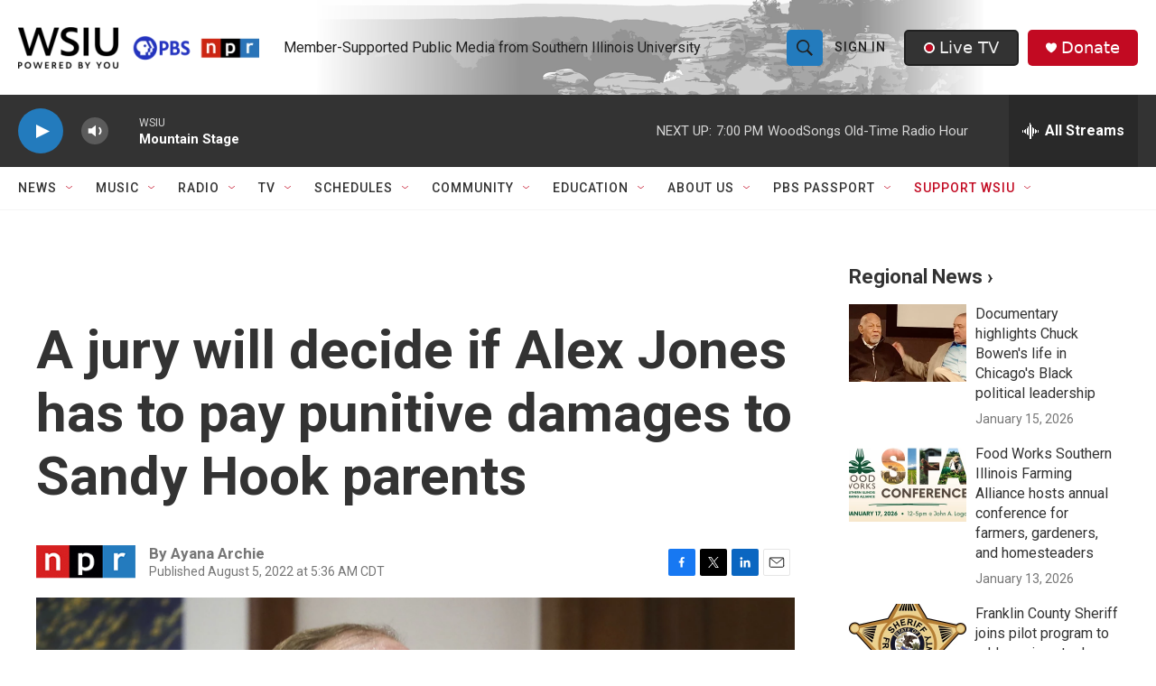

--- FILE ---
content_type: text/html; charset=utf-8
request_url: https://www.google.com/recaptcha/api2/aframe
body_size: 150
content:
<!DOCTYPE HTML><html><head><meta http-equiv="content-type" content="text/html; charset=UTF-8"></head><body><script nonce="QCmPkGoPTuGFJGIUTQ5vIA">/** Anti-fraud and anti-abuse applications only. See google.com/recaptcha */ try{var clients={'sodar':'https://pagead2.googlesyndication.com/pagead/sodar?'};window.addEventListener("message",function(a){try{if(a.source===window.parent){var b=JSON.parse(a.data);var c=clients[b['id']];if(c){var d=document.createElement('img');d.src=c+b['params']+'&rc='+(localStorage.getItem("rc::a")?sessionStorage.getItem("rc::b"):"");window.document.body.appendChild(d);sessionStorage.setItem("rc::e",parseInt(sessionStorage.getItem("rc::e")||0)+1);localStorage.setItem("rc::h",'1768694080761');}}}catch(b){}});window.parent.postMessage("_grecaptcha_ready", "*");}catch(b){}</script></body></html>